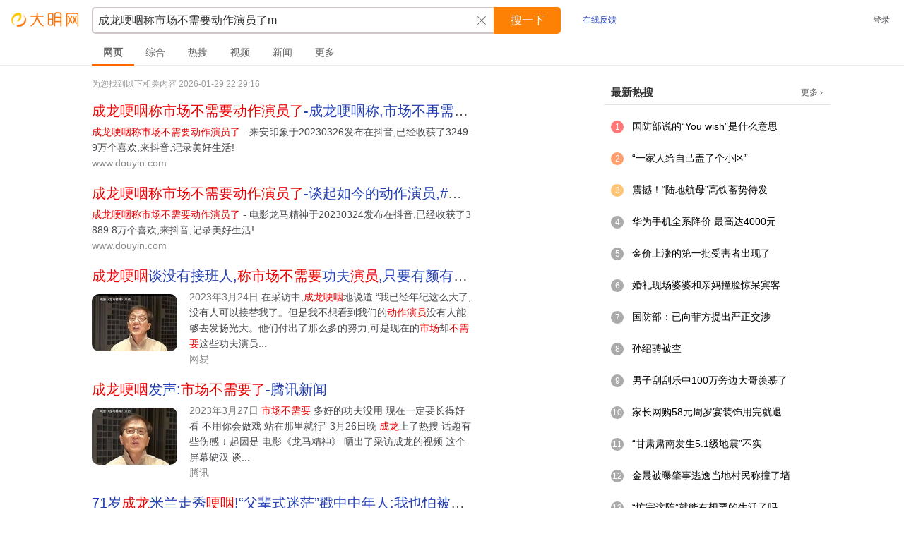

--- FILE ---
content_type: text/html; charset=utf-8
request_url: https://www.damingweb.com/%E6%88%90%E9%BE%99%E5%93%BD%E5%92%BD%E7%A7%B0%E5%B8%82%E5%9C%BA%E4%B8%8D%E9%9C%80%E8%A6%81%E5%8A%A8%E4%BD%9C%E6%BC%94%E5%91%98%E4%BA%86m.html
body_size: 8458
content:
<!DOCTYPE html>
<html>
<head>
<meta http-equiv="Content-Type" content="text/html; charset=utf-8" />
<meta http-equiv="X-UA-Compatible" content="IE=edge,chrome=1">
<title>成龙哽咽称市场不需要动作演员了m-大明网</title>
<meta name="keywords" content="成龙哽咽称市场不需要动作演员了m" />
<meta name="description" content="成龙哽咽称市场不需要动作演员了-谈起如今的动作演员,#成龙大哥...2023年3月24日在采访中,成龙哽咽地说道:“我已经年纪这么大了,没有人可以接替我了。但是我不想看到我们的动作演员没有人能够去发扬光大。他们付出了那么多的努力,可是现在的市场却不需要这些功夫演员..." />
<script type="text/javascript" src="https://apps.bdimg.com/libs/jquery/2.1.1/jquery.min.js"></script>
<meta name="mobile-agent" content="format=html5;url=https://www.damingweb.com/%E6%88%90%E9%BE%99%E5%93%BD%E5%92%BD%E7%A7%B0%E5%B8%82%E5%9C%BA%E4%B8%8D%E9%9C%80%E8%A6%81%E5%8A%A8%E4%BD%9C%E6%BC%94%E5%91%98%E4%BA%86m.html">
<meta name="mobile-agent" content="format=xhtml;url=https://www.damingweb.com/%E6%88%90%E9%BE%99%E5%93%BD%E5%92%BD%E7%A7%B0%E5%B8%82%E5%9C%BA%E4%B8%8D%E9%9C%80%E8%A6%81%E5%8A%A8%E4%BD%9C%E6%BC%94%E5%91%98%E4%BA%86m.html">
<meta name="mobile-agent" content="format=wml; url=https://www.damingweb.com/%E6%88%90%E9%BE%99%E5%93%BD%E5%92%BD%E7%A7%B0%E5%B8%82%E5%9C%BA%E4%B8%8D%E9%9C%80%E8%A6%81%E5%8A%A8%E4%BD%9C%E6%BC%94%E5%91%98%E4%BA%86m.html"><link href="/images/style.css" rel="stylesheet" type="text/css" />
<link rel="shortcut icon" type="image/x-icon" href="/favicon.ico">
<link rel="canonical" href="https://www.damingweb.com/%E6%88%90%E9%BE%99%E5%93%BD%E5%92%BD%E7%A7%B0%E5%B8%82%E5%9C%BA%E4%B8%8D%E9%9C%80%E8%A6%81%E5%8A%A8%E4%BD%9C%E6%BC%94%E5%91%98%E4%BA%86m.html" />
<link rel="alternate" media="only screen and(max-width: 640px)" href="https://www.damingweb.com/%E6%88%90%E9%BE%99%E5%93%BD%E5%92%BD%E7%A7%B0%E5%B8%82%E5%9C%BA%E4%B8%8D%E9%9C%80%E8%A6%81%E5%8A%A8%E4%BD%9C%E6%BC%94%E5%91%98%E4%BA%86m.html">
</head>
<body>
<div id="header">
  <div class="con">
      <div class="logo png"><a href="/">大明网</a></div>
      <div class="searchbox">
       <form action="/" method="get"><input align="middle" name="q" class="q" id="kw" value="成龙哽咽称市场不需要动作演员了m"  onfocus="this.style.borderColor='#FC8105';" onblur="this.style.borderColor='#cfc7c8';" maxlength="100" size="50" autocomplete="off" baiduSug="1" x-webkit-speech /><span class="deltxt"></span><input name="re" type="hidden" value="1" /><input id="btn" class="btn" align="middle" value="搜一下" type="submit" />
</form>
</div>
<a rel="nofollow" href="/about/contact.html" class="desktop" target="_blank">在线反馈</a>
<div class="qhss">
登录
</div>
</div>
</div>
<div class="navmenu">
<ul>
<li class="damingweb"><a href="https://www.damingweb.com/%E6%88%90%E9%BE%99%E5%93%BD%E5%92%BD%E7%A7%B0%E5%B8%82%E5%9C%BA%E4%B8%8D%E9%9C%80%E8%A6%81%E5%8A%A8%E4%BD%9C%E6%BC%94%E5%91%98%E4%BA%86m.html">网页</a></li>
<li class="dmw">综合</li>
<li class="dmw">热搜</li>
<li class="dmw">视频</li>
<li class="dmw">新闻</li>
<li class="wbss"><a rel="nofollow" href="/?q=成龙哽咽称市场不需要动作演员了m" title="成龙哽咽称市场不需要动作演员了m" target="_blank">成龙哽咽称市场不需要动作演员了m</a></li>
<li class="dmmore"><a href="javascript:;">更多</a></li>
</ul>
</div>
<div id="dm_main">
<div id="res" class="res">
<div id="resinfo">为您找到以下相关内容 2026-01-29 22:29:16</div><div id="result"><div class="g"><h2><a href="https://www.douyin.com/video/7214876290053197108" target="_blank" class="s" rel="nofollow">
 
      <em>成龙哽咽称市场不需要动作演员了</em>-成龙哽咽称,市场不再需要动作...
    
</a></h2><div class="std">


    <em>成龙哽咽称市场不需要动作演员了 </em>- 来安印象于20230326发布在抖音,已经收获了3249.9万个喜欢,来抖音,记录美好生活!


     <span class="a">www.douyin.com</span></div></div>
 <div class="g"><h2><a href="https://www.douyin.com/video/7214008017673620794" target="_blank" class="s" rel="nofollow">
 
      <em>成龙哽咽称市场不需要动作演员了</em>-谈起如今的动作演员,#成龙 大哥...
    
</a></h2><div class="std">


    <em>成龙哽咽称市场不需要动作演员了 </em>- 电影龙马精神于20230324发布在抖音,已经收获了3889.8万个喜欢,来抖音,记录美好生活!


     <span class="a">www.douyin.com</span></div></div>
 <div class="_8h7v12l888k"></div>
<script type="text/javascript">
    (window.slotbydup = window.slotbydup || []).push({
        id: "u6639427",
        container: "_8h7v12l888k",
        async: true
    });
</script>
<script type="text/javascript" src="//cpro.baidustatic.com/cpro/ui/cm.js" async="async" defer="defer" >
</script><div class="g"><h2><a href="https://www.163.com/dy/article/I0KNTSIS05562FR1.html" target="_blank" class="s" rel="nofollow"><em>成龙哽咽</em>谈没有接班人,<em>称市场不需要</em>功夫<em>演员</em>,只要有颜有名就行</a></h2><div class="dmimg"><a href="https://www.163.com/dy/article/I0KNTSIS05562FR1.html" target="_blank" rel="nofollow"><img src="/?a=images&url=it/u=2988979840,2391304701&amp;fm=217&amp;app=126&amp;size=f242,162&amp;n=0&amp;g=0n&amp;f=jpg"></a></div><div class="std"><span class="m">2023年3月24日</span> 在采访中,<em>成龙哽咽</em>地说道:“我已经年纪这么大了,没有人可以接替我了。但是我不想看到我们的<em>动作演员</em>没有人能够去发扬光大。他们付出了那么多的努力,可是现在的<em>市场</em>却<em>不需要</em>这些功夫演员... <span class="a">网易</span></div></div>
 <div class="g"><h2><a href="https://view.inews.qq.com/k/20230327A057BV00?web_channel=wap&amp;openApp=false" target="_blank" class="s" rel="nofollow"><em>成龙哽咽</em>发声:<em>市场不需要了</em>-腾讯新闻</a></h2><div class="dmimg"><a href="https://view.inews.qq.com/k/20230327A057BV00?web_channel=wap&amp;openApp=false" target="_blank" rel="nofollow"><img src="/?a=images&url=it/u=2307791331,3513933257&amp;fm=217&amp;app=126&amp;size=f242,162&amp;n=0&amp;g=0n&amp;f=jpg"></a></div><div class="std"><span class="m">2023年3月27日</span> <em>市场不需要</em> 多好的功夫没用 现在一定要长得好看 不用你会做戏 站在那里就行” 3月26日晚 <em>成龙</em>上了热搜 话题有些伤感 ↓ 起因是 电影《龙马精神》 晒出了采访成龙的视频 这个屏幕硬汉 谈... <span class="a">腾讯</span></div></div>
 <div class="g"><h2><a href="https://m.sohu.com/a/978868144_121986177" target="_blank" class="s" rel="nofollow">71岁<em>成龙</em>米兰走秀<em>哽咽</em>!“父辈式迷茫”戳中中年人:我也怕被淘汰...</a></h2><div class="std"><em>成龙</em>并不是第一次在公众场合展现脆弱的一面。去年的冬奥会火炬传递时,他在庞贝古城打起了醉拳,身手依然灵活矫健,然而,<em>动作</em>结束后他偷偷揉了揉膝盖,这一幕被镜头捕捉到。网友们纷纷感慨“大哥老了”,但成龙却没有停下脚步。他转身投入《龙马精神2》的拍摄,依然吊威亚从... <span class="a">m.sohu.com</span></div></div>
 <div class="g"><h2><a href="https://www.163.com/dy/article/IB59VNP10517858I.html" target="_blank" class="s" rel="nofollow">连<em>成龙</em>都没<em>市场了</em>?他几度<em>哽咽</em>,叹息多好的功夫都没用了|马|<em>演员</em>|编...</a></h2><div class="dmimg"><a href="https://www.163.com/dy/article/IB59VNP10517858I.html" target="_blank" rel="nofollow"><img src="/?a=images&url=it/u=3696647979,1860720927&amp;fm=217&amp;app=126&amp;size=f242,162&amp;n=0&amp;g=0n&amp;f=jpg"></a></div><div class="std"><span class="m">2023年8月2日</span> 值得一提的是,电影拍摄的2018年,<em>成龙</em>的状态比他在近几年的电影里都要好。 虽然行动已经明显看得出迟缓,但靠着剪辑和<em>动作</em>设计,弥补了不少。 简单的剧情,幽默的文化冲突,喜剧式的动作戏桥... <span class="a">网易</span></div></div>
 <div class="g"><h2><a href="https://dy.163.com/article/I22PBT3J0537DUCP.html" target="_blank" class="s" rel="nofollow"><em>成龙</em>“<em>市场不需要</em>功夫<em>演员了</em>”,刘亦菲“大哥一直是我的榜样”|动...</a></h2><div class="dmimg"><a href="https://dy.163.com/article/I22PBT3J0537DUCP.html" target="_blank" rel="nofollow"><img src="/?a=images&url=it/u=1405319067,2325649646&amp;fm=217&amp;app=126&amp;size=f242,162&amp;n=0&amp;g=0n&amp;f=jpg"></a></div><div class="std"><span class="m">2023年4月11日</span> 近日,<em>成龙</em>的喜剧动作电影《龙马精神》正在热映,不少明星为其打call。看到刘亦菲的宣传文案是“成龙大哥一直是我的榜样”。 不由得想起前段时间,看到对成龙的采访,他<em>哽咽</em>着说“<em>市场</em>已经... <span class="a">网易</span></div></div>
 <div class="g"><h2><a href="http://k.sina.com.cn/article_5618912134_14ee9cb860010127d2.html" target="_blank" class="s" rel="nofollow"><em>成龙</em>70岁生日发文,自曝断崖式衰老真相,但更糟糕的事情正在发生</a></h2><div class="dmimg"><a href="http://k.sina.com.cn/article_5618912134_14ee9cb860010127d2.html" target="_blank" rel="nofollow"><img src="/?a=images&url=it/u=821485619,2578464467&amp;fm=217&amp;app=126&amp;size=f242,162&amp;n=0&amp;g=0n&amp;f=jpg"></a></div><div class="std"><span class="m">2024年4月11日</span> 还有人气逐渐提升的谢苗,以及《封神》捧出的新人男<em>演员</em>此沙,他们最近也出演了谢霆锋主演的《怒火漫延》,是否还能继续有更多机会? <em>成龙</em>七十了,不退休,也无法退休。 华语<em>动作</em>片,还非常需... <span class="a">新浪</span></div></div>
 <div class="g"><h2><a href="https://www.jianshu.com/p/619072f79e28" target="_blank" class="s" rel="nofollow"><em>成龙哽咽</em>:多好的功夫没用,一定要长得「好看」,丑的只能演反派...</a></h2><div class="std"><span class="m">2023年5月12日</span> 001 近期,<em>成龙哽咽</em>谈<em>动作演员</em>处境:“我也曾想找第二个Jackie Chan,但非常难,<em>市场不需要</em>。多好的功夫没用,现在一定要长得好看,不用你会做戏,站在那里就行”。成龙表... <span class="a">www.jianshu.com</span></div></div>
 <div class="g"><h2><a href="https://new.qq.com/rain/a/20230329A08WDF00" target="_blank" class="s" rel="nofollow"><em>成龙</em>流下时代的眼泪:<em>动作演员</em>的明天该何去何从_腾讯新闻</a></h2><div class="dmimg"><a href="https://new.qq.com/rain/a/20230329A08WDF00" target="_blank" rel="nofollow"><img src="/?a=images&url=it/u=370760950,629302053&amp;fm=217&amp;app=126&amp;size=f242,162&amp;n=0&amp;g=0n&amp;f=jpg"></a></div><div class="std"><span class="m">2023年3月29日</span> <em>成龙</em>大哥在近日面对镜头时红了眼眶。 他<em>哽咽</em>着说:“我也曾想找第二个Jackie Chan,但非常难,<em>市场不需要</em>。多好的功夫没用,现在一定要长得好看,不用你会做戏,站在那里就行”。 这个曾经从... <span class="a">腾讯</span></div></div>
 </div>   <div class="cl10"></div>
   <div class="_zyb7dew6smf"></div>
<script type="text/javascript"> 
        (window.slotbydup = window.slotbydup || []).push({
            id: "u7003294",
            container: "_zyb7dew6smf",
            async: true
     });
</script>   <div class="xglist"><h4>相关搜索</h4><ul><li><a href="https://www.damingweb.com/%E6%88%90%E9%BE%99%E5%93%BD%E5%92%BD%E7%A7%B0%E5%B8%82%E5%9C%BA%E4%B8%8D%E9%9C%80%E8%A6%81%E5%8A%A8%E4%BD%9C%E6%BC%94%E5%91%98%E4%BA%86.html">成龙哽咽称市场不需要动作演员了</a></li><li><a href="https://www.damingweb.com/%E6%88%90%E9%BE%99%E8%AF%B4%E4%B8%8D%E5%86%8D%E6%8B%8D%E5%8A%A8%E4%BD%9C%E7%89%87.html">成龙说不再拍动作片</a></li><li><a href="https://www.damingweb.com/%E6%88%90%E9%BE%99%E4%B8%8D%E6%98%AF%E8%AF%B4%E4%B8%8D%E6%8B%8D%E7%94%B5%E5%BD%B1%E4%BA%86%E5%90%97.html">成龙不是说不拍电影了吗</a></li><li><a href="https://www.damingweb.com/%E6%88%90%E9%BE%99%E4%B8%8D%E6%BC%94%E7%94%B5%E5%BD%B1.html">成龙不演电影</a></li><li><a href="https://www.damingweb.com/%E6%88%90%E9%BE%99%E4%B8%8D%E6%8B%8D%E6%88%8F%E4%BA%86%E5%90%97.html">成龙不拍戏了吗</a></li><li><a href="https://www.damingweb.com/%E6%88%90%E9%BE%99%E5%AE%8C%E6%88%90%E4%B8%8D%E4%BA%86%E7%9A%84%E5%8A%A8%E4%BD%9C.html">成龙完成不了的动作</a></li><li><a href="https://www.damingweb.com/%E6%88%90%E9%BE%99%E4%B8%8D%E7%81%AB%E4%BA%86.html">成龙不火了</a></li><li><a href="https://www.damingweb.com/%E6%88%90%E9%BE%99%E5%87%BA%E5%8A%A8.html">成龙出动</a></li><li><a href="https://www.damingweb.com/%E6%88%90%E9%BE%99%E9%80%8F%E9%9C%B2.html">成龙透露</a></li><li><a href="https://www.damingweb.com/%E6%88%90%E9%BE%99%E6%BC%94%E6%88%8F.html">成龙演戏</a></li></ul><div class="cl10"></div></div></div>
<div id="sidebar">
<div class="rankbox">
<div class="title"><span>最新热搜</span><span class="keymore"><a href="/?a=code&type=top" target="_blank">更多 ›</a></span></div>
<ul class="ranklist">
        <li><span class="num top1">1</span><a href="https://www.damingweb.com/%E5%9B%BD%E9%98%B2%E9%83%A8%E8%AF%B4%E7%9A%84%E2%80%9CYou%20wish%E2%80%9D%E6%98%AF%E4%BB%80%E4%B9%88%E6%84%8F%E6%80%9D.html">国防部说的“You wish”是什么意思</a></li>
                <li><span class="num top2">2</span><a href="https://www.damingweb.com/%E2%80%9C%E4%B8%80%E5%AE%B6%E4%BA%BA%E7%BB%99%E8%87%AA%E5%B7%B1%E7%9B%96%E4%BA%86%E4%B8%AA%E5%B0%8F%E5%8C%BA%E2%80%9D.html">“一家人给自己盖了个小区”</a></li>
                <li><span class="num top3">3</span><a href="https://www.damingweb.com/%E9%9C%87%E6%92%BC%EF%BC%81%E2%80%9C%E9%99%86%E5%9C%B0%E8%88%AA%E6%AF%8D%E2%80%9D%E9%AB%98%E9%93%81%E8%93%84%E5%8A%BF%E5%BE%85%E5%8F%91.html">震撼！“陆地航母”高铁蓄势待发</a></li>
                <li><span class="num">4</span><a href="https://www.damingweb.com/%E5%8D%8E%E4%B8%BA%E6%89%8B%E6%9C%BA%E5%85%A8%E7%B3%BB%E9%99%8D%E4%BB%B7%20%E6%9C%80%E9%AB%98%E8%BE%BE4000%E5%85%83.html">华为手机全系降价 最高达4000元</a></li>
                <li><span class="num">5</span><a href="https://www.damingweb.com/%E9%87%91%E4%BB%B7%E4%B8%8A%E6%B6%A8%E7%9A%84%E7%AC%AC%E4%B8%80%E6%89%B9%E5%8F%97%E5%AE%B3%E8%80%85%E5%87%BA%E7%8E%B0%E4%BA%86.html">金价上涨的第一批受害者出现了</a></li>
                <li><span class="num">6</span><a href="https://www.damingweb.com/%E5%A9%9A%E7%A4%BC%E7%8E%B0%E5%9C%BA%E5%A9%86%E5%A9%86%E5%92%8C%E4%BA%B2%E5%A6%88%E6%92%9E%E8%84%B8%E6%83%8A%E5%91%86%E5%AE%BE%E5%AE%A2.html">婚礼现场婆婆和亲妈撞脸惊呆宾客</a></li>
                <li><span class="num">7</span><a href="https://www.damingweb.com/%E5%9B%BD%E9%98%B2%E9%83%A8%EF%BC%9A%E5%B7%B2%E5%90%91%E8%8F%B2%E6%96%B9%E6%8F%90%E5%87%BA%E4%B8%A5%E6%AD%A3%E4%BA%A4%E6%B6%89.html">国防部：已向菲方提出严正交涉</a></li>
                <li><span class="num">8</span><a href="https://www.damingweb.com/%E5%AD%99%E7%BB%8D%E9%AA%8B%E8%A2%AB%E6%9F%A5.html">孙绍骋被查</a></li>
                <li><span class="num">9</span><a href="https://www.damingweb.com/%E7%94%B7%E5%AD%90%E5%88%AE%E5%88%AE%E4%B9%90%E4%B8%AD100%E4%B8%87%E6%97%81%E8%BE%B9%E5%A4%A7%E5%93%A5%E7%BE%A1%E6%85%95%E4%BA%86.html">男子刮刮乐中100万旁边大哥羡慕了</a></li>
                <li><span class="num">10</span><a href="https://www.damingweb.com/%E5%AE%B6%E9%95%BF%E7%BD%91%E8%B4%AD58%E5%85%83%E5%91%A8%E5%B2%81%E5%AE%B4%E8%A3%85%E9%A5%B0%E7%94%A8%E5%AE%8C%E5%B0%B1%E9%80%80.html">家长网购58元周岁宴装饰用完就退</a></li>
                <li><span class="num">11</span><a href="https://www.damingweb.com/?q=%E2%80%9C%E7%94%98%E8%82%83%E8%82%83%E5%8D%97%E5%8F%91%E7%94%9F5.1%E7%BA%A7%E5%9C%B0%E9%9C%87%E2%80%9D%E4%B8%8D%E5%AE%9E">“甘肃肃南发生5.1级地震”不实</a></li>
                <li><span class="num">12</span><a href="https://www.damingweb.com/%E9%87%91%E6%99%A8%E8%A2%AB%E6%9B%9D%E8%82%87%E4%BA%8B%E9%80%83%E9%80%B8%E5%BD%93%E5%9C%B0%E6%9D%91%E6%B0%91%E7%A7%B0%E6%92%9E%E4%BA%86%E5%A2%99.html">金晨被曝肇事逃逸当地村民称撞了墙</a></li>
                <li><span class="num">13</span><a href="https://www.damingweb.com/%E2%80%9C%E5%BF%99%E5%AE%8C%E8%BF%99%E9%98%B5%E2%80%9D%E5%B0%B1%E8%83%BD%E6%9C%89%E6%83%B3%E8%A6%81%E7%9A%84%E7%94%9F%E6%B4%BB%E4%BA%86%E5%90%97.html">“忙完这阵”就能有想要的生活了吗</a></li>
                <li><span class="num">14</span><a href="https://www.damingweb.com/%E5%A6%88%E5%A6%88%E5%9B%9E%E5%BA%949%E5%B2%81%E5%AD%A9%E5%AD%90%E5%9B%A0%E4%B8%80%E6%89%8B%E5%A5%BD%E5%AD%97%E7%81%AB%E4%BA%86.html">妈妈回应9岁孩子因一手好字火了</a></li>
                <li><span class="num">15</span><a href="https://www.damingweb.com/%E4%B8%AD%E5%9B%BD%E9%87%91%E5%B8%81%E9%9B%86%E5%9B%A2%E5%8F%91%E5%B8%83%E9%A3%8E%E9%99%A9%E6%8F%90%E7%A4%BA.html">中国金币集团发布风险提示</a></li>
        </ul>
</div>
<div class="cl10"></div>
<div class="rankbox">
<div class="title"><span>搜索历史</span>
<span class="hisdel">
<a href="javascript:;">清除</a>
</span></div>
<ul class="ranklist history">
<li><span class="arrow"></span><a href="https://www.damingweb.com/%E6%88%90%E9%BE%99%E5%93%BD%E5%92%BD%E7%A7%B0%E5%B8%82%E5%9C%BA%E4%B8%8D%E9%9C%80%E8%A6%81%E5%8A%A8%E4%BD%9C%E6%BC%94%E5%91%98%E4%BA%86m.html">成龙哽咽称市场不需要动作演员了m</a></li></ul>
</div>
</div>
<div class="cl"></div>
 <div id="sopage"><a class="this" href="https://www.damingweb.com/%E6%88%90%E9%BE%99%E5%93%BD%E5%92%BD%E7%A7%B0%E5%B8%82%E5%9C%BA%E4%B8%8D%E9%9C%80%E8%A6%81%E5%8A%A8%E4%BD%9C%E6%BC%94%E5%91%98%E4%BA%86m.html" title="第1页">1</a><a href="https://www.damingweb.com/%E6%88%90%E9%BE%99%E5%93%BD%E5%92%BD%E7%A7%B0%E5%B8%82%E5%9C%BA%E4%B8%8D%E9%9C%80%E8%A6%81%E5%8A%A8%E4%BD%9C%E6%BC%94%E5%91%98%E4%BA%86m_2.html" title="第2页">2</a><a href="https://www.damingweb.com/%E6%88%90%E9%BE%99%E5%93%BD%E5%92%BD%E7%A7%B0%E5%B8%82%E5%9C%BA%E4%B8%8D%E9%9C%80%E8%A6%81%E5%8A%A8%E4%BD%9C%E6%BC%94%E5%91%98%E4%BA%86m_3.html" title="第3页">3</a><a href="https://www.damingweb.com/%E6%88%90%E9%BE%99%E5%93%BD%E5%92%BD%E7%A7%B0%E5%B8%82%E5%9C%BA%E4%B8%8D%E9%9C%80%E8%A6%81%E5%8A%A8%E4%BD%9C%E6%BC%94%E5%91%98%E4%BA%86m_4.html" title="第4页">4</a><a href="https://www.damingweb.com/%E6%88%90%E9%BE%99%E5%93%BD%E5%92%BD%E7%A7%B0%E5%B8%82%E5%9C%BA%E4%B8%8D%E9%9C%80%E8%A6%81%E5%8A%A8%E4%BD%9C%E6%BC%94%E5%91%98%E4%BA%86m_5.html" title="第5页">5</a><a href="https://www.damingweb.com/%E6%88%90%E9%BE%99%E5%93%BD%E5%92%BD%E7%A7%B0%E5%B8%82%E5%9C%BA%E4%B8%8D%E9%9C%80%E8%A6%81%E5%8A%A8%E4%BD%9C%E6%BC%94%E5%91%98%E4%BA%86m_6.html" title="第6页">6</a><a href="https://www.damingweb.com/%E6%88%90%E9%BE%99%E5%93%BD%E5%92%BD%E7%A7%B0%E5%B8%82%E5%9C%BA%E4%B8%8D%E9%9C%80%E8%A6%81%E5%8A%A8%E4%BD%9C%E6%BC%94%E5%91%98%E4%BA%86m_7.html" title="第7页">7</a><a href="https://www.damingweb.com/%E6%88%90%E9%BE%99%E5%93%BD%E5%92%BD%E7%A7%B0%E5%B8%82%E5%9C%BA%E4%B8%8D%E9%9C%80%E8%A6%81%E5%8A%A8%E4%BD%9C%E6%BC%94%E5%91%98%E4%BA%86m_8.html" title="第8页">8</a><a href="https://www.damingweb.com/%E6%88%90%E9%BE%99%E5%93%BD%E5%92%BD%E7%A7%B0%E5%B8%82%E5%9C%BA%E4%B8%8D%E9%9C%80%E8%A6%81%E5%8A%A8%E4%BD%9C%E6%BC%94%E5%91%98%E4%BA%86m_9.html" title="第9页">9</a><a href="https://www.damingweb.com/%E6%88%90%E9%BE%99%E5%93%BD%E5%92%BD%E7%A7%B0%E5%B8%82%E5%9C%BA%E4%B8%8D%E9%9C%80%E8%A6%81%E5%8A%A8%E4%BD%9C%E6%BC%94%E5%91%98%E4%BA%86m_10.html" title="第10页">10</a><a class="n" href="https://www.damingweb.com/%E6%88%90%E9%BE%99%E5%93%BD%E5%92%BD%E7%A7%B0%E5%B8%82%E5%9C%BA%E4%B8%8D%E9%9C%80%E8%A6%81%E5%8A%A8%E4%BD%9C%E6%BC%94%E5%91%98%E4%BA%86m_2.html" title="下一页">下一页</a></div>
</div>
<div id="footer">&copy;2026 Damingweb.com 版权所有 <a href="/about/shengming.html" target="_blank" rel="nofollow">免责声明</a> <a href="/sitemap/" target="_blank">网站地图</a>
<div style="display:none;">
<script>
var _hmt = _hmt || [];
(function() {
  var hm = document.createElement("script");
  hm.src = "https://hm.baidu.com/hm.js?0ae3ebbb96a0cd6efd931fc5e6d655e0";
  var s = document.getElementsByTagName("script")[0]; 
  s.parentNode.insertBefore(hm, s);
})();
</script>
</div></div>
<script charset="utf-8" src="/js/opensug.js"></script>
</body>
</html>

--- FILE ---
content_type: text/css
request_url: https://www.damingweb.com/images/style.css
body_size: 4493
content:
body,div,dl,dt,dd,ul,ol,li,h1,h2,h3,h4,h5,h6,pre,code,form,fieldset,legend,input,button,textarea,p,blockquote,th,td{padding:0;margin:0;}
table{border-collapse:collapse;border-spacing:0; }
fieldset,img{border:0;}
em,strong,th{font-style:normal;font-weight:400;}
ol,ul{list-style:none;}
th{text-align:left;}
h1,h2,h3,h4,h5,h6{font-weight:400;font-size:100%;} 
input,textarea,select,button,option{font-size:inherit;font-weight:inherit;outline:none;}

body{font-size:12px;font-family:Arial, Helvetica, sans-serif, "Microsoft Yahei";color:#48494e;background:#ffffff;min-width:1200px;}
a{text-decoration:none;}
a:hover{text-decoration:underline;}
a:link{color:#2440b2;}
a:active{color:#f00;}
a:visited{color:#4007aa;}
a:visited em{color:#cd0000;}

img{border:0;}
a b{text-decoration:underline;}
em{color:#F00; font-style:normal;}
h3{margin:0; padding:0; font-size:14px;}
ul,li{list-style:none;margin:0; padding:0;}
p,form,div,h2,h4{margin:0; padding:0}
*{margin:0; padding:0;}
b{font-weight:bold;}
.red{color:#F00;}
.blue{color:#00F;}
.green{color:#008000;}
.cl{clear:both; overflow:hidden; height:0px;}
.cl5{clear:both; overflow:hidden; height:5px;}
.cl8{clear:both; overflow:hidden; height:8px;}
.cl10{clear:both; overflow:hidden; height:10px;}
.fl{ display:inline-block; float:left;}
.fr{ display:inline-block; float:right;}
input,button,select,textarea{outline:none}
.g select{width:135px;padding: 10px;border: 1px solid #e0e0e0;border-radius: 8px;background-color: #fff;box-shadow: 0 2px 4px rgba(0, 0, 0, 0.05);cursor: pointer;outline: none;transition: all 0.3s ease;appearance: none;background-image: linear-gradient(45deg, transparent 50%, #666 50%), linear-gradient(-45deg, transparent 50%, #666 50%);background-position:calc(100% - 21px) calc(1em + 2px), calc(100% - 16px) calc(1em + 2px);background-size: 5px 5px, 5px 5px;background-repeat: no-repeat;margin:5px 0;}

#top{ height:36px; line-height:36px; background-color:#1E2130; color:#999999;}
#top .fl{ display:inline-block; float:left; padding:0 10px;}

#header{height:55px;background:#FFFFFF;overflow:hidden;width:100%; position:fixed; top:0px; left:0px; z-index:999;}
#header .con{height:55px; overflow:hidden;}
#header .close{ width:22px; height:22px; border:1px solid #ECEAEA; background-color:#FFF; text-align:center; line-height:22px; position:absolute; top:10px; right:10px; font-size:14px; cursor:pointer; color:#F73216;}
.desktop{overflow:hidden; float:left; margin:20px 30px 0px 30px;}
.logo{height:35px;width:120px;margin:10px 5px;overflow:hidden; display:inline-block; float:left; background:url(logo.png) no-repeat;}
.logo a{height:35px; width:120px; display:block;text-indent:-9999px;font-size:0;overflow:hidden;}
.navmenu{height:36px;width:100%;margin:56px 0 0 0;border-bottom:1px solid #ebebeb;}
.navmenu ul{padding:0 130px;height:37px;overflow:hidden;}
.navmenu li{float:left;font-size:14px;cursor:pointer;height:35px;line-height:36px;color:#666;width:60px;text-align:center;}
.navmenu li a{color:#666;text-decoration:none;display:block;}
.navmenu li a:hover{color:#333;}
.wbss{display:none;}
.wbss a{overflow:hidden;text-overflow:ellipsis;white-space:nowrap;}
.loading{border:16px solid #f3f3f3;border-top:16px solid #ff9800;border-radius:50%;width:100px;height:100px;animation:spin 2s linear infinite;margin:0 auto;}
@keyframes spin {
  0% { transform: rotate(0deg); }
  100% { transform: rotate(360deg); }
}
.navmenu .damingweb,.navmenu li:hover{border-bottom:2px solid #ff6600;font-weight:bold;line-height:37px;}
.qhss{float:right;margin:20px 20px;overflow:hidden;}
.qiehuan{display:inline-block;float:left;margin:20px 0px 0px 30px;}
.searchbox{width:665px; height:38px; margin:10px 0px 0px 0px; float:left; display:inline-block;}
.searchbox .q{display:inline-block; background:#FFF; width:530px; height:22px; line-height:22px; font-size:16px; color:#333; margin:0px; padding:6px 30px 6px 7px; border:2px solid #cfc7c8;border-radius:5px 0px 0px 5px;border-right:0;font-family:"Microsoft Yahei",arial;}
.searchbox .btn{width:95px; height:38px;line-height:38px; border:none; background-color:#FC8105; cursor:pointer; display:inline-block; color:#FFF; text-align:center; font-size:16px; position:absolute;font-family:"Microsoft Yahei",Arial, Helvetica, sans-serif;border-radius:0px 5px 5px 0px;}
.searchbox .btn:hover{ background-color:#FF6600;box-shadow:1px 1px 2px #ccc;}
.searchbox .deltxt{background:url(/images/del.png) no-repeat;width:12px;height:12px;position:absolute;margin-left:-23px;margin-top:13px;cursor:pointer;display:none;}

.searchnav{height:40px; background-color:#F8F8F8; line-height:40px; clear:both;margin-top:55px;_margin-top:0px;}
.searchnav .sonav{ height:40px; margin-left:122px; overflow:hidden;line-height:40px; overflow:hidden; font-size:14px;}
.searchnav .sonav b{ display:inline-block; float:left;padding:0 13px; height:38px; border-bottom:2px solid #3388FF;}
.searchnav .sonav a{ color:#666666; font-size:14px;display:inline-block; float:left;height:40px; padding:0 13px;}
.searchnav .sonav a:hover{ color:#363535; text-decoration:none;}

#dm_main{padding:5px 0px 60px 130px;overflow:hidden;clear:both;position:relative;background-color:#FFF;}
#dm_main h1{display:inline; color:#F00;}
#leftbox{ width:120px; float:left; display:inline-block; margin-right:10px; min-height:400px; border-right:1px solid #DDD7D7; overflow:visible; display:none;}
#leftbox .tnav{ margin-top:10px;}
#leftbox .tnav li{ height:36px; line-height:36px; border:1px solid #FFFFFF; width:118px; z-index:999; text-align:center;}
#leftbox .tnav li.current{ height:36px; line-height:36px; border:1px solid #DDD7D7; border-right:1px solid #FFFFFF; width:119px; z-index:999; text-align:center;}

#resinfo{ margin-bottom:10px; color:#999999; line-height:22px;}
#resinfo .fr i{ font-style:normal; border-bottom:1px solid #F76007; color:#F76007;line-height:22px; display:inline-block; float:left;margin-right:10px; padding:0 2px;}
#resinfo .fr a.wt{ display:inline-block; float:left; margin-right:10px;}
#resinfo em{ color:#2EB50C;}

.jc{ margin-bottom:8px; display:block;}
#dm_main .res{float:left;width:550px;}

#result{width:550px;}
.res{float:left;word-break:break-all; display:inline; margin-right:0px; padding-top:10px; overflow:hidden;}
.res .g h2{font-size:20px;font-weight:normal; margin:0px 0 5px 0; line-height:28px; overflow:hidden;overflow:hidden;text-overflow:ellipsis;white-space:nowrap;}
.g h2 a:hover{color:#4007aa;}
.g h2 a:hover em{text-decoration:underline;}
.g h2 a:hover em{color:#ec0000;}
.res .g .dmtj{background:#f60;border-radius:5px;color:#fff;display:inline-block;font:12px/20px arial;height:20px;padding:0 6px;margin:4px 0 0 6px;overflow:hidden;text-align:center; vertical-align:top;text-decoration:none;}
.res em{color:#ec0000; font-style:normal;}

.res .g{ margin:0px 5px 12px 0px; font-size:14px; overflow:hidden; padding:3px 5px 3px 0px;}
.res .g span.a{color:#888888;line-height:22px;display:block;}
.res .g span.a .icon{vertical-align: middle;width:15px;height:15px;/*border:1px solid #eee;*/border-radius:100%;margin-right:5px;}
.res .g .view{margin:0 0 0 10px; color:#069; text-decoration:underline; font-size:12px; cursor:pointer;}
.res .g .dmimg{float:left;margin:7px 17px 0 0;}
.res .g .dmimg a img{width:121px;border-radius:10px;}
.res span.num{font-size:16px; margin-right:5px;}
.res .std{line-height:160%; font-size:14px;}
.res .g strong{color:#ff0000;font-style:normal;}
.res .g .std{ overflow:hidden;}
.res .g .std h2{display:none;}
.res .g .m{color:#777;}
.res .g p{line-height:28px;}
.res .g .dmjs{line-height:24px;}
.res .g .std .a a{text-decoration:none;color:#777;}
.res .g .std .a a:visited{color:#aaa;}
.res .g .pic{width:109px; height:82px; float:left; display:inline; overflow:hidden; margin-right:7px;}
.res .g .pic a{ width:107px; height:80px; border:1px solid #CCC; display:block;}
.res .g .pic a:hover{ border:1px solid #F90;}
.res .g .listimg img{ width:107px; height:80px; margin-right:6px;}
.res .g .listimg{ float:left;}
#stips{display:none; font-size:16px; margin:15px 0 5px 10px;}
#stips em{ color:#CC0000; text-decoration:underline;}
.res .g b{color:#CC0000;  font-weight:normal;}
.realtime {color: #888888;display: inline-block;}

.video-overlay{display:none;position:fixed;top:0;left:0;width:100%;height:100%;background:rgba(0,0,0,.8);z-index:999;}
.video-popup{position:fixed;top:50%;left:50%;transform:translate(-50%,-50%);width:80%;max-width:800px;z-index:1000;}
.close-btn{position:absolute;top:-40px;right:0;color:#fff;font-size:30px;cursor:pointer;}
.video-container{position:relative;padding-bottom:56.25%;height:0;overflow:hidden;}
.video-container iframe{position:absolute;top:0;left:0;width:100%;height:100%;}
.video-trigger{cursor:pointer;}

.xglist{clear:both; margin:10px 0px; padding:10px;}
.xglist h4{line-height:30px; font-size:14px; font-weight:bold; color:#333333;}
.xglist li{width:230px;margin:5px 15px 5px 0;display:inline-block;float:left;padding:10px;background:#f3f3f3;height:16px;line-height:16px;border-radius:16px;text-align:left;overflow:hidden;text-overflow:ellipsis;white-space:nowrap;}
.xglist li a{font-size:14px;}

#sopage{text-align:center; height:36px; margin:30px auto 10px auto; clear:both; font-family:"Microsoft Yahei",arial;}
#sopage a{border:1px solid #E5E5E5; margin-right:9px; text-decoration:none; font-size:14px; line-height:34px; height:34px; width:34px; text-align:center;font-weight:normal; outline:none; overflow:hidden; display:inline-block; float:left;border-radius:6px;}
#sopage a:hover{border:1px solid #FF6600; background-color:#FF6600; color:#FFFFFF;}
#sopage a.this{border:none; background-color:#f60; color:#fff;border-radius:6px;}
#sopage .n{width:75px;}

#sidebar{padding:0px 0px 5px 10px; margin:10px 0px 0px 165px; width:300px; line-height:180%; float:left; display:inline-block;word-break:break-all;font-family:"Microsoft Yahei", Arial, "宋体", Helvetica, sans-serif;}

.rankbox{padding:10px 10px 0px 0px;width:320px;}
.rankbox .title{height:30px;line-height:26px; font-size:15px;border-bottom:1px solid #E1E1E1; font-weight:bold;color:#333333;overflow:hidden;padding:0 10px;}
.rankbox .keymore,.rankbox .hisdel{float:right;font-weight:normal;font-size:12px;}
.rankbox .hisdel a{min-width:40px;height:22px;line-height:22px;border:1px solid #d9d9d9;text-align:center;display:block;}
.rankbox .keymore a,.rankbox .hisdel a{color:#666;}
.rankbox .keymore a:hover,.rankbox .hisdel a:hover{text-decoration:none;color:#F60;}
.ranklist{padding:10px;margin:0;overflow:hidden;display:inline-block;width:310px;}
.ranklist li{height:45px;overflow:hidden;}
.ranklist li .num{display:inline-block; float:left;width:18px; height:18px; background-color:#aaa; line-height:18px; text-align:center; color:#FFF; font-size:12px;margin-top:12px;border-radius:15px;}
.ranklist li .arrow{display:inline-block; float:left; width:20px; height:20px; background:url(dm.png) no-repeat center center; line-height:20px; text-align:center;margin-top:12px;border-radius:15px;}
.ranklist li .top1{background-color:#ff7777;}
.ranklist li .top2{background-color:#ff9d6c;}
.ranklist li .top3{background-color:#ffc472;}
.ranklist li a{height:40px; line-height:40px; font-size:14px;padding:0 5px 0 30px;display:block; transition: all 0.2s ease-in-out;color:#000000;}
.ranklist li a:visited{color:#777;}
.ranklist li a:hover{text-decoration:none; padding:0 5px 0 40px; transition: all 0.1s ease-in-out; color:#C00;}

.imglist{ text-align:center; margin:0 auto 10px auto;}
.imglist img{ height:140px;border:1px solid #FFFFFF;}
.imglist li{ background:#fff; float:left; height:142px;}
.imglist img:hover{border:1px solid #F19612;}

.piclist{ text-align:center; width:280px; margin:0 auto;}
.piclist img{ width:203px;}
.piclist .cell{ padding:10px 0px 5px 0px; width:223px;border:1px solid #E3E3E3; background:#fff; margin-top:20px;box-shadow: 0px 2px 3px 1px #ccc;}
.piclist .cell:hover{box-shadow: 0px 2px 3px 1px #999;}

#waterfall{ text-align:center; width:300px; margin:0 auto; overflow:hidden;}
#waterfall img{ width:125px;}
#waterfall .cell{ padding:5px 0px 5px 0px; width:135px;border:1px solid #E3E3E3; background:#fff; margin-top:10px;box-shadow: 0px 2px 3px 1px #ccc;}
#waterfall .cell:hover{box-shadow: 0px 2px 3px 1px #999;}
#plus,.plus{ margin-bottom:7px; font-size:14px; border:1px dashed #F0FBF1; background-color:#FCFBEF; padding:8px;}
#footer{font-family:"Microsoft Yahei",Arial, Helvetica, sans-serif; height:36px; line-height:36px; background-color:#F5F6F5; border-top:1px solid #EBEBEB; color:#999999; text-align:center;clear:both;position:absolute;width:100%;}
#footer a{color:#999;}

.bdsug_copy{display:none;}
.bdSug_wpr{line-height:normal;background:#fff;z-index:9999;position:absolute;margin:0px;top:44px!important;position:fixed !important;list-style:none;padding:8px 0 !important;border:2px solid #fc8105!important;border-top:none!important;background-color:#fff;overflow:hidden;border-radius:0 0 5px 5px; width:567px !important;}
.bdSug_wpr td{line-height:28px !important; font-weight:bold !important; color:#333; padding-left:9px !important;}
.bdSug_wpr td:hover{background:#f1f1f1 !important;}
.bdSug_mo{background:#ddd !important;}